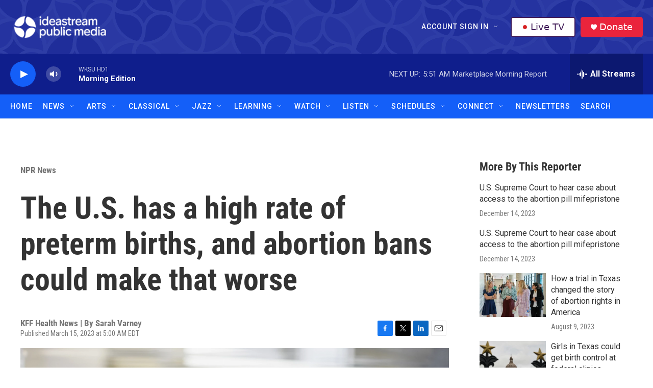

--- FILE ---
content_type: text/html; charset=utf-8
request_url: https://www.google.com/recaptcha/api2/aframe
body_size: 174
content:
<!DOCTYPE HTML><html><head><meta http-equiv="content-type" content="text/html; charset=UTF-8"></head><body><script nonce="5EAqGGSaVN2Zm7FGKdemSg">/** Anti-fraud and anti-abuse applications only. See google.com/recaptcha */ try{var clients={'sodar':'https://pagead2.googlesyndication.com/pagead/sodar?'};window.addEventListener("message",function(a){try{if(a.source===window.parent){var b=JSON.parse(a.data);var c=clients[b['id']];if(c){var d=document.createElement('img');d.src=c+b['params']+'&rc='+(localStorage.getItem("rc::a")?sessionStorage.getItem("rc::b"):"");window.document.body.appendChild(d);sessionStorage.setItem("rc::e",parseInt(sessionStorage.getItem("rc::e")||0)+1);localStorage.setItem("rc::h",'1769164860711');}}}catch(b){}});window.parent.postMessage("_grecaptcha_ready", "*");}catch(b){}</script></body></html>

--- FILE ---
content_type: text/css
request_url: https://tags.srv.stackadapt.com/sa.css
body_size: -11
content:
:root {
    --sa-uid: '0-3593391f-9b8d-5ffe-5ff1-033464840ab7';
}